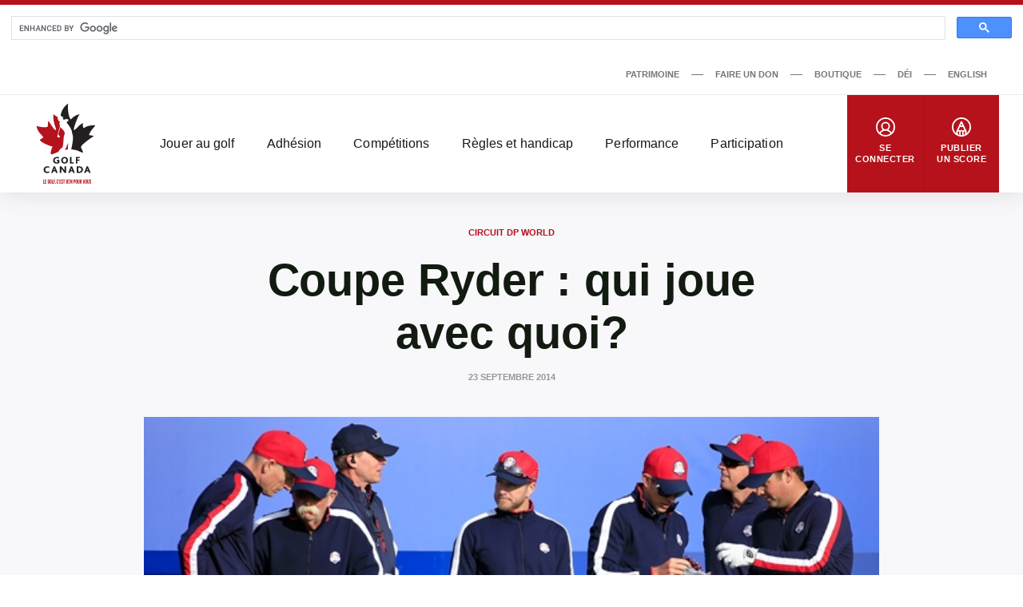

--- FILE ---
content_type: text/html; charset=UTF-8
request_url: https://dev-www.golfcanada.ca/fr/articles/coupe-ryder-qui-joue-avec-quoi-2/
body_size: 69810
content:
<!DOCTYPE html>
<html lang="fr-CA">
  <head>
    <meta charset="UTF-8">
<meta http-equiv="X-UA-Compatible" content="IE=edge">
<meta name="viewport" content="width=device-width, initial-scale=1">


  <meta name="apple-itunes-app" content="app-id=635386429">


<title>Coupe Ryder : qui joue avec quoi? &#8211; Golf Canada</title>
<meta name='robots' content='noindex, nofollow' />
	<style>img:is([sizes="auto" i], [sizes^="auto," i]) { contain-intrinsic-size: 3000px 1500px }</style>
	<link rel='dns-prefetch' href='//dev-www.golfcanada.ca' />
<script>
window._wpemojiSettings = {"baseUrl":"https:\/\/s.w.org\/images\/core\/emoji\/15.0.3\/72x72\/","ext":".png","svgUrl":"https:\/\/s.w.org\/images\/core\/emoji\/15.0.3\/svg\/","svgExt":".svg","source":{"concatemoji":"https:\/\/dev-www.golfcanada.ca\/wp\/wp-includes\/js\/wp-emoji-release.min.js?ver=6.7.2"}};
/*! This file is auto-generated */
!function(i,n){var o,s,e;function c(e){try{var t={supportTests:e,timestamp:(new Date).valueOf()};sessionStorage.setItem(o,JSON.stringify(t))}catch(e){}}function p(e,t,n){e.clearRect(0,0,e.canvas.width,e.canvas.height),e.fillText(t,0,0);var t=new Uint32Array(e.getImageData(0,0,e.canvas.width,e.canvas.height).data),r=(e.clearRect(0,0,e.canvas.width,e.canvas.height),e.fillText(n,0,0),new Uint32Array(e.getImageData(0,0,e.canvas.width,e.canvas.height).data));return t.every(function(e,t){return e===r[t]})}function u(e,t,n){switch(t){case"flag":return n(e,"\ud83c\udff3\ufe0f\u200d\u26a7\ufe0f","\ud83c\udff3\ufe0f\u200b\u26a7\ufe0f")?!1:!n(e,"\ud83c\uddfa\ud83c\uddf3","\ud83c\uddfa\u200b\ud83c\uddf3")&&!n(e,"\ud83c\udff4\udb40\udc67\udb40\udc62\udb40\udc65\udb40\udc6e\udb40\udc67\udb40\udc7f","\ud83c\udff4\u200b\udb40\udc67\u200b\udb40\udc62\u200b\udb40\udc65\u200b\udb40\udc6e\u200b\udb40\udc67\u200b\udb40\udc7f");case"emoji":return!n(e,"\ud83d\udc26\u200d\u2b1b","\ud83d\udc26\u200b\u2b1b")}return!1}function f(e,t,n){var r="undefined"!=typeof WorkerGlobalScope&&self instanceof WorkerGlobalScope?new OffscreenCanvas(300,150):i.createElement("canvas"),a=r.getContext("2d",{willReadFrequently:!0}),o=(a.textBaseline="top",a.font="600 32px Arial",{});return e.forEach(function(e){o[e]=t(a,e,n)}),o}function t(e){var t=i.createElement("script");t.src=e,t.defer=!0,i.head.appendChild(t)}"undefined"!=typeof Promise&&(o="wpEmojiSettingsSupports",s=["flag","emoji"],n.supports={everything:!0,everythingExceptFlag:!0},e=new Promise(function(e){i.addEventListener("DOMContentLoaded",e,{once:!0})}),new Promise(function(t){var n=function(){try{var e=JSON.parse(sessionStorage.getItem(o));if("object"==typeof e&&"number"==typeof e.timestamp&&(new Date).valueOf()<e.timestamp+604800&&"object"==typeof e.supportTests)return e.supportTests}catch(e){}return null}();if(!n){if("undefined"!=typeof Worker&&"undefined"!=typeof OffscreenCanvas&&"undefined"!=typeof URL&&URL.createObjectURL&&"undefined"!=typeof Blob)try{var e="postMessage("+f.toString()+"("+[JSON.stringify(s),u.toString(),p.toString()].join(",")+"));",r=new Blob([e],{type:"text/javascript"}),a=new Worker(URL.createObjectURL(r),{name:"wpTestEmojiSupports"});return void(a.onmessage=function(e){c(n=e.data),a.terminate(),t(n)})}catch(e){}c(n=f(s,u,p))}t(n)}).then(function(e){for(var t in e)n.supports[t]=e[t],n.supports.everything=n.supports.everything&&n.supports[t],"flag"!==t&&(n.supports.everythingExceptFlag=n.supports.everythingExceptFlag&&n.supports[t]);n.supports.everythingExceptFlag=n.supports.everythingExceptFlag&&!n.supports.flag,n.DOMReady=!1,n.readyCallback=function(){n.DOMReady=!0}}).then(function(){return e}).then(function(){var e;n.supports.everything||(n.readyCallback(),(e=n.source||{}).concatemoji?t(e.concatemoji):e.wpemoji&&e.twemoji&&(t(e.twemoji),t(e.wpemoji)))}))}((window,document),window._wpemojiSettings);
</script>
<style id='wp-emoji-styles-inline-css'>

	img.wp-smiley, img.emoji {
		display: inline !important;
		border: none !important;
		box-shadow: none !important;
		height: 1em !important;
		width: 1em !important;
		margin: 0 0.07em !important;
		vertical-align: -0.1em !important;
		background: none !important;
		padding: 0 !important;
	}
</style>
<link rel='stylesheet' id='wp-block-library-css' href='https://dev-www.golfcanada.ca/wp/wp-includes/css/dist/block-library/style.min.css?ver=6.7.2' media='all' />
<style id='classic-theme-styles-inline-css'>
/*! This file is auto-generated */
.wp-block-button__link{color:#fff;background-color:#32373c;border-radius:9999px;box-shadow:none;text-decoration:none;padding:calc(.667em + 2px) calc(1.333em + 2px);font-size:1.125em}.wp-block-file__button{background:#32373c;color:#fff;text-decoration:none}
</style>
<style id='global-styles-inline-css'>
:root{--wp--preset--aspect-ratio--square: 1;--wp--preset--aspect-ratio--4-3: 4/3;--wp--preset--aspect-ratio--3-4: 3/4;--wp--preset--aspect-ratio--3-2: 3/2;--wp--preset--aspect-ratio--2-3: 2/3;--wp--preset--aspect-ratio--16-9: 16/9;--wp--preset--aspect-ratio--9-16: 9/16;--wp--preset--color--black: #121b10;--wp--preset--color--cyan-bluish-gray: #abb8c3;--wp--preset--color--white: #ffffff;--wp--preset--color--pale-pink: #f78da7;--wp--preset--color--vivid-red: #cf2e2e;--wp--preset--color--luminous-vivid-orange: #ff6900;--wp--preset--color--luminous-vivid-amber: #fcb900;--wp--preset--color--light-green-cyan: #7bdcb5;--wp--preset--color--vivid-green-cyan: #00d084;--wp--preset--color--pale-cyan-blue: #8ed1fc;--wp--preset--color--vivid-cyan-blue: #0693e3;--wp--preset--color--vivid-purple: #9b51e0;--wp--preset--color--grey: #767676;--wp--preset--color--primary: #b5121b;--wp--preset--gradient--vivid-cyan-blue-to-vivid-purple: linear-gradient(135deg,rgba(6,147,227,1) 0%,rgb(155,81,224) 100%);--wp--preset--gradient--light-green-cyan-to-vivid-green-cyan: linear-gradient(135deg,rgb(122,220,180) 0%,rgb(0,208,130) 100%);--wp--preset--gradient--luminous-vivid-amber-to-luminous-vivid-orange: linear-gradient(135deg,rgba(252,185,0,1) 0%,rgba(255,105,0,1) 100%);--wp--preset--gradient--luminous-vivid-orange-to-vivid-red: linear-gradient(135deg,rgba(255,105,0,1) 0%,rgb(207,46,46) 100%);--wp--preset--gradient--very-light-gray-to-cyan-bluish-gray: linear-gradient(135deg,rgb(238,238,238) 0%,rgb(169,184,195) 100%);--wp--preset--gradient--cool-to-warm-spectrum: linear-gradient(135deg,rgb(74,234,220) 0%,rgb(151,120,209) 20%,rgb(207,42,186) 40%,rgb(238,44,130) 60%,rgb(251,105,98) 80%,rgb(254,248,76) 100%);--wp--preset--gradient--blush-light-purple: linear-gradient(135deg,rgb(255,206,236) 0%,rgb(152,150,240) 100%);--wp--preset--gradient--blush-bordeaux: linear-gradient(135deg,rgb(254,205,165) 0%,rgb(254,45,45) 50%,rgb(107,0,62) 100%);--wp--preset--gradient--luminous-dusk: linear-gradient(135deg,rgb(255,203,112) 0%,rgb(199,81,192) 50%,rgb(65,88,208) 100%);--wp--preset--gradient--pale-ocean: linear-gradient(135deg,rgb(255,245,203) 0%,rgb(182,227,212) 50%,rgb(51,167,181) 100%);--wp--preset--gradient--electric-grass: linear-gradient(135deg,rgb(202,248,128) 0%,rgb(113,206,126) 100%);--wp--preset--gradient--midnight: linear-gradient(135deg,rgb(2,3,129) 0%,rgb(40,116,252) 100%);--wp--preset--font-size--small: 13px;--wp--preset--font-size--medium: 20px;--wp--preset--font-size--large: 36px;--wp--preset--font-size--x-large: 42px;--wp--preset--spacing--20: 0.44rem;--wp--preset--spacing--30: 0.67rem;--wp--preset--spacing--40: 1rem;--wp--preset--spacing--50: 1.5rem;--wp--preset--spacing--60: 2.25rem;--wp--preset--spacing--70: 3.38rem;--wp--preset--spacing--80: 5.06rem;--wp--preset--shadow--natural: 6px 6px 9px rgba(0, 0, 0, 0.2);--wp--preset--shadow--deep: 12px 12px 50px rgba(0, 0, 0, 0.4);--wp--preset--shadow--sharp: 6px 6px 0px rgba(0, 0, 0, 0.2);--wp--preset--shadow--outlined: 6px 6px 0px -3px rgba(255, 255, 255, 1), 6px 6px rgba(0, 0, 0, 1);--wp--preset--shadow--crisp: 6px 6px 0px rgba(0, 0, 0, 1);}:where(.is-layout-flex){gap: 0.5em;}:where(.is-layout-grid){gap: 0.5em;}body .is-layout-flex{display: flex;}.is-layout-flex{flex-wrap: wrap;align-items: center;}.is-layout-flex > :is(*, div){margin: 0;}body .is-layout-grid{display: grid;}.is-layout-grid > :is(*, div){margin: 0;}:where(.wp-block-columns.is-layout-flex){gap: 2em;}:where(.wp-block-columns.is-layout-grid){gap: 2em;}:where(.wp-block-post-template.is-layout-flex){gap: 1.25em;}:where(.wp-block-post-template.is-layout-grid){gap: 1.25em;}.has-black-color{color: var(--wp--preset--color--black) !important;}.has-cyan-bluish-gray-color{color: var(--wp--preset--color--cyan-bluish-gray) !important;}.has-white-color{color: var(--wp--preset--color--white) !important;}.has-pale-pink-color{color: var(--wp--preset--color--pale-pink) !important;}.has-vivid-red-color{color: var(--wp--preset--color--vivid-red) !important;}.has-luminous-vivid-orange-color{color: var(--wp--preset--color--luminous-vivid-orange) !important;}.has-luminous-vivid-amber-color{color: var(--wp--preset--color--luminous-vivid-amber) !important;}.has-light-green-cyan-color{color: var(--wp--preset--color--light-green-cyan) !important;}.has-vivid-green-cyan-color{color: var(--wp--preset--color--vivid-green-cyan) !important;}.has-pale-cyan-blue-color{color: var(--wp--preset--color--pale-cyan-blue) !important;}.has-vivid-cyan-blue-color{color: var(--wp--preset--color--vivid-cyan-blue) !important;}.has-vivid-purple-color{color: var(--wp--preset--color--vivid-purple) !important;}.has-black-background-color{background-color: var(--wp--preset--color--black) !important;}.has-cyan-bluish-gray-background-color{background-color: var(--wp--preset--color--cyan-bluish-gray) !important;}.has-white-background-color{background-color: var(--wp--preset--color--white) !important;}.has-pale-pink-background-color{background-color: var(--wp--preset--color--pale-pink) !important;}.has-vivid-red-background-color{background-color: var(--wp--preset--color--vivid-red) !important;}.has-luminous-vivid-orange-background-color{background-color: var(--wp--preset--color--luminous-vivid-orange) !important;}.has-luminous-vivid-amber-background-color{background-color: var(--wp--preset--color--luminous-vivid-amber) !important;}.has-light-green-cyan-background-color{background-color: var(--wp--preset--color--light-green-cyan) !important;}.has-vivid-green-cyan-background-color{background-color: var(--wp--preset--color--vivid-green-cyan) !important;}.has-pale-cyan-blue-background-color{background-color: var(--wp--preset--color--pale-cyan-blue) !important;}.has-vivid-cyan-blue-background-color{background-color: var(--wp--preset--color--vivid-cyan-blue) !important;}.has-vivid-purple-background-color{background-color: var(--wp--preset--color--vivid-purple) !important;}.has-black-border-color{border-color: var(--wp--preset--color--black) !important;}.has-cyan-bluish-gray-border-color{border-color: var(--wp--preset--color--cyan-bluish-gray) !important;}.has-white-border-color{border-color: var(--wp--preset--color--white) !important;}.has-pale-pink-border-color{border-color: var(--wp--preset--color--pale-pink) !important;}.has-vivid-red-border-color{border-color: var(--wp--preset--color--vivid-red) !important;}.has-luminous-vivid-orange-border-color{border-color: var(--wp--preset--color--luminous-vivid-orange) !important;}.has-luminous-vivid-amber-border-color{border-color: var(--wp--preset--color--luminous-vivid-amber) !important;}.has-light-green-cyan-border-color{border-color: var(--wp--preset--color--light-green-cyan) !important;}.has-vivid-green-cyan-border-color{border-color: var(--wp--preset--color--vivid-green-cyan) !important;}.has-pale-cyan-blue-border-color{border-color: var(--wp--preset--color--pale-cyan-blue) !important;}.has-vivid-cyan-blue-border-color{border-color: var(--wp--preset--color--vivid-cyan-blue) !important;}.has-vivid-purple-border-color{border-color: var(--wp--preset--color--vivid-purple) !important;}.has-vivid-cyan-blue-to-vivid-purple-gradient-background{background: var(--wp--preset--gradient--vivid-cyan-blue-to-vivid-purple) !important;}.has-light-green-cyan-to-vivid-green-cyan-gradient-background{background: var(--wp--preset--gradient--light-green-cyan-to-vivid-green-cyan) !important;}.has-luminous-vivid-amber-to-luminous-vivid-orange-gradient-background{background: var(--wp--preset--gradient--luminous-vivid-amber-to-luminous-vivid-orange) !important;}.has-luminous-vivid-orange-to-vivid-red-gradient-background{background: var(--wp--preset--gradient--luminous-vivid-orange-to-vivid-red) !important;}.has-very-light-gray-to-cyan-bluish-gray-gradient-background{background: var(--wp--preset--gradient--very-light-gray-to-cyan-bluish-gray) !important;}.has-cool-to-warm-spectrum-gradient-background{background: var(--wp--preset--gradient--cool-to-warm-spectrum) !important;}.has-blush-light-purple-gradient-background{background: var(--wp--preset--gradient--blush-light-purple) !important;}.has-blush-bordeaux-gradient-background{background: var(--wp--preset--gradient--blush-bordeaux) !important;}.has-luminous-dusk-gradient-background{background: var(--wp--preset--gradient--luminous-dusk) !important;}.has-pale-ocean-gradient-background{background: var(--wp--preset--gradient--pale-ocean) !important;}.has-electric-grass-gradient-background{background: var(--wp--preset--gradient--electric-grass) !important;}.has-midnight-gradient-background{background: var(--wp--preset--gradient--midnight) !important;}.has-small-font-size{font-size: var(--wp--preset--font-size--small) !important;}.has-medium-font-size{font-size: var(--wp--preset--font-size--medium) !important;}.has-large-font-size{font-size: var(--wp--preset--font-size--large) !important;}.has-x-large-font-size{font-size: var(--wp--preset--font-size--x-large) !important;}
:where(.wp-block-post-template.is-layout-flex){gap: 1.25em;}:where(.wp-block-post-template.is-layout-grid){gap: 1.25em;}
:where(.wp-block-columns.is-layout-flex){gap: 2em;}:where(.wp-block-columns.is-layout-grid){gap: 2em;}
:root :where(.wp-block-pullquote){font-size: 1.5em;line-height: 1.6;}
</style>
<link rel='stylesheet' id='golfcanada-augusta-theme-css' href='https://dev-www.golfcanada.ca/app/themes/golfcanada-augusta/assets/theme.css?ver=411c10b' media='all' />
<script src="https://dev-www.golfcanada.ca/wp/wp-includes/js/jquery/jquery.min.js?ver=3.7.1" id="jquery-core-js"></script>
<script src="https://dev-www.golfcanada.ca/wp/wp-includes/js/jquery/jquery-migrate.min.js?ver=3.4.1" id="jquery-migrate-js"></script>
<link rel="https://api.w.org/" href="https://dev-www.golfcanada.ca/wp-json/" /><link rel="alternate" title="JSON" type="application/json" href="https://dev-www.golfcanada.ca/wp-json/wp/v2/posts/32873" /><link rel="EditURI" type="application/rsd+xml" title="RSD" href="https://dev-www.golfcanada.ca/wp/xmlrpc.php?rsd" />
<meta name="generator" content="WordPress 6.7.2" />
<link rel="canonical" href="https://dev-www.golfcanada.ca/fr/articles/coupe-ryder-qui-joue-avec-quoi-2/" />
<link rel='shortlink' href='https://dev-www.golfcanada.ca/?p=32873' />
<link rel="alternate" title="oEmbed (JSON)" type="application/json+oembed" href="https://dev-www.golfcanada.ca/wp-json/oembed/1.0/embed?url=https%3A%2F%2Fdev-www.golfcanada.ca%2Ffr%2Farticles%2Fcoupe-ryder-qui-joue-avec-quoi-2%2F" />
<link rel="alternate" title="oEmbed (XML)" type="text/xml+oembed" href="https://dev-www.golfcanada.ca/wp-json/oembed/1.0/embed?url=https%3A%2F%2Fdev-www.golfcanada.ca%2Ffr%2Farticles%2Fcoupe-ryder-qui-joue-avec-quoi-2%2F&#038;format=xml" />
<link rel="icon" href="https://d34oo5x54o72bd.cloudfront.net/app/uploads/2021/02/Golf-Canada-POS-RGB-PREFERRED-2-150x150.jpg" sizes="32x32" />
<link rel="icon" href="https://d34oo5x54o72bd.cloudfront.net/app/uploads/2021/02/Golf-Canada-POS-RGB-PREFERRED-2.jpg" sizes="192x192" />
<link rel="apple-touch-icon" href="https://d34oo5x54o72bd.cloudfront.net/app/uploads/2021/02/Golf-Canada-POS-RGB-PREFERRED-2.jpg" />
<meta name="msapplication-TileImage" content="https://d34oo5x54o72bd.cloudfront.net/app/uploads/2021/02/Golf-Canada-POS-RGB-PREFERRED-2.jpg" />
    <script>
      var googletag = googletag || {};
      googletag.cmd = googletag.cmd || [];
      (function() {
          var gads = document.createElement("script");
          gads.async = true;
          gads.type = "text/javascript";
          var useSSL = "https:" == document.location.protocol;
          gads.src = (useSSL ? "https:" : "http:") + "//www.googletagservices.com/tag/js/gpt.js";
          var node = document.getElementsByTagName("script")[0];
          node.parentNode.insertBefore(gads, node);
      })();

      googletag.cmd.push(function() {
          var str_domain = window.location.host;
          var str_url = window.location.pathname;
          var str_lang = document.getElementsByTagName('html')[0].getAttribute('lang');

          googletag.pubads().enableSingleRequest();
          googletag.pubads().collapseEmptyDivs(true);
          googletag.pubads().setTargeting('domain', str_domain.toLowerCase());
          googletag.pubads().setTargeting('url', str_url.toLowerCase());
          googletag.pubads().setTargeting('lang', str_lang);
          googletag.enableServices();
      });
    </script>
      </head>
  <body class="wp-site">
    
<header class="layout-header">
      <script>
if ( typeof window.GolfCanadaAds == 'undefined' ) {
  window.GolfCanadaAds = {};
  window.GolfCanadaAds.getPathNameAsString = function() {
      var str_path = window.location.pathname;
      str_path = str_path.replace(/http(s|)\:\/\//g, '/');
      str_path = str_path.replace(/\/$/, '');
      str_path = str_path.toLowerCase();

      return str_path;
  }
}

var googletag = googletag || {};
googletag.cmd = googletag.cmd || [];
(function() {
    var gads = document.createElement("script");
    gads.async = true;
    gads.type = "text/javascript";
    var useSSL = "https:" == document.location.protocol;
    gads.src = (useSSL ? "https:" : "http:") + "//www.googletagservices.com/tag/js/gpt.js";
    var node = document.getElementsByTagName("script")[0];
    node.parentNode.insertBefore(gads, node);
})();

googletag.cmd.push(function() {
    var str_domain = window.location.host;
    var str_url = window.location.pathname;
    var str_lang = document.getElementsByTagName('html')[0].getAttribute('lang');

    googletag.pubads().enableSingleRequest();
    googletag.pubads().collapseEmptyDivs(true);
    googletag.pubads().setTargeting('domain', str_domain.toLowerCase());
    googletag.pubads().setTargeting('url', str_url.toLowerCase());
    googletag.pubads().setTargeting('lang', str_lang);
    googletag.enableServices();
});
</script>

<div class="layout-ad-page-top">
  <div class="wp-block ad-page-top">

<script async src="https://cse.google.com/cse.js?cx=1594db8caf2f846a3">
</script>

<script>// force to clean the #gsc.tab=0 in the url
  function cleanHash() {
    if (window.location.hash.startsWith("#gsc.tab")) {
      history.replaceState(null, "", window.location.pathname + window.location.search);
    }
  }

  // Clean once on page load
  window.addEventListener("load", function () {
    cleanHash();

    // Keep cleaning for a bit after load, in case GCS re-adds it
    let attempts = 0;
    const interval = setInterval(() => {
      cleanHash();
      attempts++;
      if (attempts > 20) clearInterval(interval); // stop after ~10s
    }, 500);
  });

  // Also handle any later hash changes
  window.addEventListener("hashchange", cleanHash);
</script>







    
<div class="gcse-search"></div>
    
    <div class="ad-content" id="gc-ads-block-1" style="text-align: center; display: block; clear: both;"></div>
    <script>
    googletag.cmd.push(function() {
        var str_ad_unit = '/61175202/Golf_Canada_Network_Leaderboard_BigBox';
        var str_ad_id = 'gc-ads-block-1';
        var int_width = window.innerWidth || document.documentElement.clientWidth;
        var int_width_mobile_max = 768;

        if ( int_width > int_width_mobile_max ) {
          googletag.defineSlot(str_ad_unit, [ [728, 90], [970, 90] ], str_ad_id).addService(googletag.pubads());
        }
        else {
          googletag.defineSlot(str_ad_unit, [ [320, 50] ], str_ad_id).addService(googletag.pubads());
        }

        googletag.display(str_ad_id);
    });
    </script>
  </div>
</div>
  




  <div class="nav--desktop">
    <div class="nav-secondary">
      <div class="wrapper">
        <div class="nav-secondary__container"><ul id="menu-secondary-menu-fr" class="nav-secondary__menu"><li id="menu-item-110286" class="menu-item menu-item-type-custom menu-item-object-custom menu-item-110286"><a target="_blank" href="https://heritage.golfcanada.ca/?lang=fr" data-external="true">Patrimoine</a></li>
<li id="menu-item-707" class="menu-item menu-item-type-custom menu-item-object-custom menu-item-707"><a target="_blank" href="https://secure.e2rm.com/registrant/DonationPage.aspx?EventID=342380&#038;LangPref=fr-CA&#038;Referrer=https%3a%2f%2fadmin.e2rm.com%2f" data-external="true">Faire un don</a></li>
<li id="menu-item-708" class="menu-item menu-item-type-custom menu-item-object-custom menu-item-708"><a target="_blank" href="http://e.golfcanada.ca/?language=FRE&#038;currency=FRE" data-external="true">Boutique</a></li>
<li id="menu-item-227620" class="menu-item menu-item-type-post_type menu-item-object-page menu-item-227620"><a href="https://dev-www.golfcanada.ca/fr/diversite-et-inclusion/">DÉI</a></li>
<li id="menu-item-33294-en" class="lang-item lang-item-2 lang-item-en no-translation lang-item-first menu-item menu-item-type-custom menu-item-object-custom menu-item-33294-en"><a href="https://dev-www.golfcanada.ca/" hreflang="en-CA" lang="en-CA">English</a></li>
</ul></div>      </div>
    </div>

    <nav class="nav-main">
      <div class="wrapper">
        <a href="https://dev-www.golfcanada.ca/fr" class="nav-main__logo">
          <img
            src="https://dev-www.golfcanada.ca/app/themes/golfcanada-augusta/assets/images/fr/logo.svg"
            alt="Golf Canada"
          >
        </a>

        <div class="nav-main__container"><ul id="menu-main-menu-fr" class="nav-main__menu"><div class="nav-main__sub-menu-background"></div><li id="menu-item-570" class="menu-item menu-item-type-custom menu-item-object-custom menu-item-has-children menu-item-570"><a href="#">Jouer au golf</a>
<div class='sub-menu-container'><div class='sub-menu-wrapper'><img class='sub-menu-image lazyload' data-index='1' src='https://d34oo5x54o72bd.cloudfront.net/app/uploads/2021/03/Golfer-2019-CPWO-silhoutte-1-1980x1113-1.jpg' srcset='' data-src='https://d34oo5x54o72bd.cloudfront.net/app/uploads/2021/03/Golfer-2019-CPWO-silhoutte-1-1980x1113-1.jpg' alt='' loading='lazy'><img class='sub-menu-image lazyload' data-index='2' src='https://d34oo5x54o72bd.cloudfront.net/app/uploads/2021/02/golfers.jpg' srcset='' data-src='https://d34oo5x54o72bd.cloudfront.net/app/uploads/2021/02/golfers.jpg' alt='' loading='lazy'><img class='sub-menu-image lazyload' data-index='3' src='https://d34oo5x54o72bd.cloudfront.net/app/uploads/2021/03/02-Tuesday-RBC-CanadianOpen-web.jpg' srcset='' data-src='https://d34oo5x54o72bd.cloudfront.net/app/uploads/2021/03/02-Tuesday-RBC-CanadianOpen-web.jpg' alt='' loading='lazy'><img class='sub-menu-image lazyload' data-index='4' src='https://d34oo5x54o72bd.cloudfront.net/app/uploads/2021/03/2019-Rules-KneeDrop-1980x1114-1.jpg' srcset='' data-src='https://d34oo5x54o72bd.cloudfront.net/app/uploads/2021/03/2019-Rules-KneeDrop-1980x1114-1.jpg' alt='' loading='lazy'><img class='sub-menu-image lazyload' data-index='5' src='https://d34oo5x54o72bd.cloudfront.net/app/uploads/2021/03/1279647821.jpg' srcset='' data-src='https://d34oo5x54o72bd.cloudfront.net/app/uploads/2021/03/1279647821.jpg' alt='' loading='lazy'><img class='sub-menu-image lazyload' data-index='6' src='https://d34oo5x54o72bd.cloudfront.net/app/uploads/2021/03/JSC-1-cropped-1-scaled-1.jpeg' srcset='' data-src='https://d34oo5x54o72bd.cloudfront.net/app/uploads/2021/03/JSC-1-cropped-1-scaled-1.jpeg' alt='' loading='lazy'><ul class="sub-menu">
	<li id="menu-item-131615" class="menu-item menu-item-type-post_type menu-item-object-page menu-item-131615"><a href="https://dev-www.golfcanada.ca/fr/trouver-un-parcours/">Trouver un parcours</a></li>
	<li id="menu-item-576" class="menu-item menu-item-type-post_type menu-item-object-page menu-item-576"><a href="https://dev-www.golfcanada.ca/fr/appli-de-golf-canada/">Appli de Golf Canada</a></li>
	<li id="menu-item-591" class="menu-item menu-item-type-post_type menu-item-object-page menu-item-591"><a href="https://dev-www.golfcanada.ca/fr/golf-101-2/">Golf 101</a></li>
	<li id="menu-item-599" class="menu-item menu-item-type-post_type menu-item-object-page menu-item-599"><a href="https://dev-www.golfcanada.ca/fr/formats-de-jeu/">Formats de jeux</a></li>
</ul></div></div>
</li>
<li id="menu-item-571" class="menu-item menu-item-type-custom menu-item-object-custom menu-item-has-children menu-item-571"><a href="#">Adhésion</a>
<div class='sub-menu-container'><div class='sub-menu-wrapper'><img class='sub-menu-image lazyload' data-index='1' src='https://d34oo5x54o72bd.cloudfront.net/app/uploads/2021/03/Golfer-2019-CPWO-silhoutte-1-1980x1113-1.jpg' srcset='' data-src='https://d34oo5x54o72bd.cloudfront.net/app/uploads/2021/03/Golfer-2019-CPWO-silhoutte-1-1980x1113-1.jpg' alt='' loading='lazy'><img class='sub-menu-image lazyload' data-index='2' src='https://d34oo5x54o72bd.cloudfront.net/app/uploads/2021/02/golfers.jpg' srcset='' data-src='https://d34oo5x54o72bd.cloudfront.net/app/uploads/2021/02/golfers.jpg' alt='' loading='lazy'><img class='sub-menu-image lazyload' data-index='3' src='https://d34oo5x54o72bd.cloudfront.net/app/uploads/2021/03/02-Tuesday-RBC-CanadianOpen-web.jpg' srcset='' data-src='https://d34oo5x54o72bd.cloudfront.net/app/uploads/2021/03/02-Tuesday-RBC-CanadianOpen-web.jpg' alt='' loading='lazy'><img class='sub-menu-image lazyload' data-index='4' src='https://d34oo5x54o72bd.cloudfront.net/app/uploads/2021/03/2019-Rules-KneeDrop-1980x1114-1.jpg' srcset='' data-src='https://d34oo5x54o72bd.cloudfront.net/app/uploads/2021/03/2019-Rules-KneeDrop-1980x1114-1.jpg' alt='' loading='lazy'><img class='sub-menu-image lazyload' data-index='5' src='https://d34oo5x54o72bd.cloudfront.net/app/uploads/2021/03/1279647821.jpg' srcset='' data-src='https://d34oo5x54o72bd.cloudfront.net/app/uploads/2021/03/1279647821.jpg' alt='' loading='lazy'><img class='sub-menu-image lazyload' data-index='6' src='https://d34oo5x54o72bd.cloudfront.net/app/uploads/2021/03/JSC-1-cropped-1-scaled-1.jpeg' srcset='' data-src='https://d34oo5x54o72bd.cloudfront.net/app/uploads/2021/03/JSC-1-cropped-1-scaled-1.jpeg' alt='' loading='lazy'><ul class="sub-menu">
	<li id="menu-item-588" class="menu-item menu-item-type-custom menu-item-object-custom menu-item-588"><a target="_blank" href="https://join.golfcanada.ca/fr/" data-external="true">Adhérez Golf Canada</a></li>
	<li id="menu-item-131756" class="menu-item menu-item-type-custom menu-item-object-custom menu-item-131756"><a href="https://dev-www.golfcanada.ca/coordonnees/#SERVICES-AUX-MEMBRES">Services aux membres</a></li>
	<li id="menu-item-586" class="menu-item menu-item-type-custom menu-item-object-custom menu-item-586"><a target="_blank" href="https://scg.golfcanada.ca/scoring" data-external="true">Chercher un handicap</a></li>
	<li id="menu-item-630" class="menu-item menu-item-type-post_type menu-item-object-page menu-item-630"><a href="https://dev-www.golfcanada.ca/fr/protection-contre-les-incidents/">Protection en cas d’incident</a></li>
	<li id="menu-item-256714" class="menu-item menu-item-type-post_type menu-item-object-page menu-item-256714"><a href="https://dev-www.golfcanada.ca/fr/rapport-trou-dun-coup/">Rapport Trou D’un Coup</a></li>
	<li id="menu-item-183159" class="menu-item menu-item-type-post_type menu-item-object-page menu-item-183159"><a href="https://dev-www.golfcanada.ca/fr/ressources-clubs-membres/">Ressources des clubs membres</a></li>
</ul></div></div>
</li>
<li id="menu-item-572" class="menu-item menu-item-type-custom menu-item-object-custom menu-item-has-children menu-item-572"><a href="#">Compétitions</a>
<div class='sub-menu-container'><div class='sub-menu-wrapper'><img class='sub-menu-image lazyload' data-index='1' src='https://d34oo5x54o72bd.cloudfront.net/app/uploads/2021/03/Golfer-2019-CPWO-silhoutte-1-1980x1113-1.jpg' srcset='' data-src='https://d34oo5x54o72bd.cloudfront.net/app/uploads/2021/03/Golfer-2019-CPWO-silhoutte-1-1980x1113-1.jpg' alt='' loading='lazy'><img class='sub-menu-image lazyload' data-index='2' src='https://d34oo5x54o72bd.cloudfront.net/app/uploads/2021/02/golfers.jpg' srcset='' data-src='https://d34oo5x54o72bd.cloudfront.net/app/uploads/2021/02/golfers.jpg' alt='' loading='lazy'><img class='sub-menu-image lazyload' data-index='3' src='https://d34oo5x54o72bd.cloudfront.net/app/uploads/2021/03/02-Tuesday-RBC-CanadianOpen-web.jpg' srcset='' data-src='https://d34oo5x54o72bd.cloudfront.net/app/uploads/2021/03/02-Tuesday-RBC-CanadianOpen-web.jpg' alt='' loading='lazy'><img class='sub-menu-image lazyload' data-index='4' src='https://d34oo5x54o72bd.cloudfront.net/app/uploads/2021/03/2019-Rules-KneeDrop-1980x1114-1.jpg' srcset='' data-src='https://d34oo5x54o72bd.cloudfront.net/app/uploads/2021/03/2019-Rules-KneeDrop-1980x1114-1.jpg' alt='' loading='lazy'><img class='sub-menu-image lazyload' data-index='5' src='https://d34oo5x54o72bd.cloudfront.net/app/uploads/2021/03/1279647821.jpg' srcset='' data-src='https://d34oo5x54o72bd.cloudfront.net/app/uploads/2021/03/1279647821.jpg' alt='' loading='lazy'><img class='sub-menu-image lazyload' data-index='6' src='https://d34oo5x54o72bd.cloudfront.net/app/uploads/2021/03/JSC-1-cropped-1-scaled-1.jpeg' srcset='' data-src='https://d34oo5x54o72bd.cloudfront.net/app/uploads/2021/03/JSC-1-cropped-1-scaled-1.jpeg' alt='' loading='lazy'><ul class="sub-menu">
	<li id="menu-item-131304" class="menu-item menu-item-type-post_type menu-item-object-page menu-item-131304"><a href="https://dev-www.golfcanada.ca/fr/calendrier-de-competitions/">Calendrier des Compétitions</a></li>
	<li id="menu-item-596" class="menu-item menu-item-type-custom menu-item-object-custom menu-item-596"><a target="_blank" href="https://cpwomensopen.com/page-d-accueil/" data-external="true">Omnium féminin CP</a></li>
	<li id="menu-item-595" class="menu-item menu-item-type-custom menu-item-object-custom menu-item-595"><a target="_blank" href="http://omniumcanadienrbc.com/" data-external="true">Omnium Canadien RBC</a></li>
	<li id="menu-item-597" class="menu-item menu-item-type-custom menu-item-object-custom menu-item-597"><a target="_blank" href="http://www.mondialjuniorfeminin.com/" data-external="true">Championnat mondial junior féminin</a></li>
	<li id="menu-item-231654" class="menu-item menu-item-type-post_type menu-item-object-page menu-item-231654"><a href="https://dev-www.golfcanada.ca/fr/resultats-passes/">Résultats passés</a></li>
	<li id="menu-item-229911" class="menu-item menu-item-type-custom menu-item-object-custom menu-item-229911"><a href="https://dev-www.golfcanada.ca/fr/politiques-de-golf-canada/#POLITIQUES-%C3%80-L&#039;INTENTION-DES-COMP%C3%89TITEURS">POLITIQUES À L&rsquo;INTENTION DES COMPÉTITEURS</a></li>
</ul></div></div>
</li>
<li id="menu-item-573" class="menu-item menu-item-type-custom menu-item-object-custom menu-item-has-children menu-item-573"><a href="#">Règles et handicap</a>
<div class='sub-menu-container'><div class='sub-menu-wrapper'><img class='sub-menu-image lazyload' data-index='1' src='https://d34oo5x54o72bd.cloudfront.net/app/uploads/2021/03/Golfer-2019-CPWO-silhoutte-1-1980x1113-1.jpg' srcset='' data-src='https://d34oo5x54o72bd.cloudfront.net/app/uploads/2021/03/Golfer-2019-CPWO-silhoutte-1-1980x1113-1.jpg' alt='' loading='lazy'><img class='sub-menu-image lazyload' data-index='2' src='https://d34oo5x54o72bd.cloudfront.net/app/uploads/2021/02/golfers.jpg' srcset='' data-src='https://d34oo5x54o72bd.cloudfront.net/app/uploads/2021/02/golfers.jpg' alt='' loading='lazy'><img class='sub-menu-image lazyload' data-index='3' src='https://d34oo5x54o72bd.cloudfront.net/app/uploads/2021/03/02-Tuesday-RBC-CanadianOpen-web.jpg' srcset='' data-src='https://d34oo5x54o72bd.cloudfront.net/app/uploads/2021/03/02-Tuesday-RBC-CanadianOpen-web.jpg' alt='' loading='lazy'><img class='sub-menu-image lazyload' data-index='4' src='https://d34oo5x54o72bd.cloudfront.net/app/uploads/2021/03/2019-Rules-KneeDrop-1980x1114-1.jpg' srcset='' data-src='https://d34oo5x54o72bd.cloudfront.net/app/uploads/2021/03/2019-Rules-KneeDrop-1980x1114-1.jpg' alt='' loading='lazy'><img class='sub-menu-image lazyload' data-index='5' src='https://d34oo5x54o72bd.cloudfront.net/app/uploads/2021/03/1279647821.jpg' srcset='' data-src='https://d34oo5x54o72bd.cloudfront.net/app/uploads/2021/03/1279647821.jpg' alt='' loading='lazy'><img class='sub-menu-image lazyload' data-index='6' src='https://d34oo5x54o72bd.cloudfront.net/app/uploads/2021/03/JSC-1-cropped-1-scaled-1.jpeg' srcset='' data-src='https://d34oo5x54o72bd.cloudfront.net/app/uploads/2021/03/JSC-1-cropped-1-scaled-1.jpeg' alt='' loading='lazy'><ul class="sub-menu">
	<li id="menu-item-604" class="menu-item menu-item-type-post_type menu-item-object-page menu-item-604"><a href="https://dev-www.golfcanada.ca/fr/regles-du-golf/">Règles du golf</a></li>
	<li id="menu-item-600" class="menu-item menu-item-type-post_type menu-item-object-page menu-item-600"><a href="https://dev-www.golfcanada.ca/fr/handicap/">Handicap</a></li>
	<li id="menu-item-601" class="menu-item menu-item-type-post_type menu-item-object-page menu-item-601"><a href="https://dev-www.golfcanada.ca/fr/systeme-universel-de-handicap-whs/">Systeme universel de handicap</a></li>
	<li id="menu-item-603" class="menu-item menu-item-type-post_type menu-item-object-page menu-item-603"><a href="https://dev-www.golfcanada.ca/fr/demandez-a-un-expert/">Demandez à l&rsquo;expert</a></li>
	<li id="menu-item-602" class="menu-item menu-item-type-post_type menu-item-object-page menu-item-602"><a href="https://dev-www.golfcanada.ca/fr/devenez-un-officiel-des-regles/">Devenez un officiel des règles</a></li>
	<li id="menu-item-612" class="menu-item menu-item-type-post_type menu-item-object-page menu-item-612"><a href="https://dev-www.golfcanada.ca/fr/statut-damateur/">Statut d’amateur</a></li>
</ul></div></div>
</li>
<li id="menu-item-574" class="menu-item menu-item-type-custom menu-item-object-custom menu-item-has-children menu-item-574"><a href="#">Performance</a>
<div class='sub-menu-container'><div class='sub-menu-wrapper'><img class='sub-menu-image lazyload' data-index='1' src='https://d34oo5x54o72bd.cloudfront.net/app/uploads/2021/03/Golfer-2019-CPWO-silhoutte-1-1980x1113-1.jpg' srcset='' data-src='https://d34oo5x54o72bd.cloudfront.net/app/uploads/2021/03/Golfer-2019-CPWO-silhoutte-1-1980x1113-1.jpg' alt='' loading='lazy'><img class='sub-menu-image lazyload' data-index='2' src='https://d34oo5x54o72bd.cloudfront.net/app/uploads/2021/02/golfers.jpg' srcset='' data-src='https://d34oo5x54o72bd.cloudfront.net/app/uploads/2021/02/golfers.jpg' alt='' loading='lazy'><img class='sub-menu-image lazyload' data-index='3' src='https://d34oo5x54o72bd.cloudfront.net/app/uploads/2021/03/02-Tuesday-RBC-CanadianOpen-web.jpg' srcset='' data-src='https://d34oo5x54o72bd.cloudfront.net/app/uploads/2021/03/02-Tuesday-RBC-CanadianOpen-web.jpg' alt='' loading='lazy'><img class='sub-menu-image lazyload' data-index='4' src='https://d34oo5x54o72bd.cloudfront.net/app/uploads/2021/03/2019-Rules-KneeDrop-1980x1114-1.jpg' srcset='' data-src='https://d34oo5x54o72bd.cloudfront.net/app/uploads/2021/03/2019-Rules-KneeDrop-1980x1114-1.jpg' alt='' loading='lazy'><img class='sub-menu-image lazyload' data-index='5' src='https://d34oo5x54o72bd.cloudfront.net/app/uploads/2021/03/1279647821.jpg' srcset='' data-src='https://d34oo5x54o72bd.cloudfront.net/app/uploads/2021/03/1279647821.jpg' alt='' loading='lazy'><img class='sub-menu-image lazyload' data-index='6' src='https://d34oo5x54o72bd.cloudfront.net/app/uploads/2021/03/JSC-1-cropped-1-scaled-1.jpeg' srcset='' data-src='https://d34oo5x54o72bd.cloudfront.net/app/uploads/2021/03/JSC-1-cropped-1-scaled-1.jpeg' alt='' loading='lazy'><ul class="sub-menu">
	<li id="menu-item-609" class="menu-item menu-item-type-post_type menu-item-object-page menu-item-609"><a href="https://dev-www.golfcanada.ca/fr/jeux-olympiques/">Jeux Olympiques</a></li>
	<li id="menu-item-608" class="menu-item menu-item-type-post_type menu-item-object-page menu-item-608"><a href="https://dev-www.golfcanada.ca/fr/equipe-canada/">Équipe Canada</a></li>
	<li id="menu-item-184392" class="menu-item menu-item-type-post_type menu-item-object-page menu-item-184392"><a href="https://dev-www.golfcanada.ca/fr/anciens-dequipe-canada/">Anciens d’Équipe Canada</a></li>
	<li id="menu-item-607" class="menu-item menu-item-type-post_type menu-item-object-page menu-item-607"><a href="https://dev-www.golfcanada.ca/fr/nos-canadiens-sur-les-grands-circuits/">Nos Canadiens sur les grands circuits</a></li>
	<li id="menu-item-606" class="menu-item menu-item-type-post_type menu-item-object-page menu-item-606"><a href="https://dev-www.golfcanada.ca/fr/comment-jouer-pour-le-canada/">Comment jouer pour le Canada</a></li>
</ul></div></div>
</li>
<li id="menu-item-575" class="menu-item menu-item-type-custom menu-item-object-custom menu-item-has-children menu-item-575"><a href="#">Participation</a>
<div class='sub-menu-container'><div class='sub-menu-wrapper'><img class='sub-menu-image lazyload' data-index='1' src='https://d34oo5x54o72bd.cloudfront.net/app/uploads/2021/03/Golfer-2019-CPWO-silhoutte-1-1980x1113-1.jpg' srcset='' data-src='https://d34oo5x54o72bd.cloudfront.net/app/uploads/2021/03/Golfer-2019-CPWO-silhoutte-1-1980x1113-1.jpg' alt='' loading='lazy'><img class='sub-menu-image lazyload' data-index='2' src='https://d34oo5x54o72bd.cloudfront.net/app/uploads/2021/02/golfers.jpg' srcset='' data-src='https://d34oo5x54o72bd.cloudfront.net/app/uploads/2021/02/golfers.jpg' alt='' loading='lazy'><img class='sub-menu-image lazyload' data-index='3' src='https://d34oo5x54o72bd.cloudfront.net/app/uploads/2021/03/02-Tuesday-RBC-CanadianOpen-web.jpg' srcset='' data-src='https://d34oo5x54o72bd.cloudfront.net/app/uploads/2021/03/02-Tuesday-RBC-CanadianOpen-web.jpg' alt='' loading='lazy'><img class='sub-menu-image lazyload' data-index='4' src='https://d34oo5x54o72bd.cloudfront.net/app/uploads/2021/03/2019-Rules-KneeDrop-1980x1114-1.jpg' srcset='' data-src='https://d34oo5x54o72bd.cloudfront.net/app/uploads/2021/03/2019-Rules-KneeDrop-1980x1114-1.jpg' alt='' loading='lazy'><img class='sub-menu-image lazyload' data-index='5' src='https://d34oo5x54o72bd.cloudfront.net/app/uploads/2021/03/1279647821.jpg' srcset='' data-src='https://d34oo5x54o72bd.cloudfront.net/app/uploads/2021/03/1279647821.jpg' alt='' loading='lazy'><img class='sub-menu-image lazyload' data-index='6' src='https://d34oo5x54o72bd.cloudfront.net/app/uploads/2021/03/JSC-1-cropped-1-scaled-1.jpeg' srcset='' data-src='https://d34oo5x54o72bd.cloudfront.net/app/uploads/2021/03/JSC-1-cropped-1-scaled-1.jpeg' alt='' loading='lazy'><ul class="sub-menu">
	<li id="menu-item-227618" class="menu-item menu-item-type-post_type menu-item-object-page menu-item-227618"><a href="https://dev-www.golfcanada.ca/fr/diversite-et-inclusion/">Diversité, équité et inclusion</a></li>
	<li id="menu-item-641" class="menu-item menu-item-type-post_type menu-item-object-page menu-item-641"><a href="https://dev-www.golfcanada.ca/fr/sport-sur/">Sport sans abus</a></li>
	<li id="menu-item-126185" class="menu-item menu-item-type-post_type menu-item-object-page menu-item-126185"><a href="https://dev-www.golfcanada.ca/fr/golfjunior/">Le golf junior au Canada</a></li>
	<li id="menu-item-126184" class="menu-item menu-item-type-post_type menu-item-object-page menu-item-126184"><a href="https://dev-www.golfcanada.ca/fr/participation-feminine/">Participation féminine</a></li>
	<li id="menu-item-613" class="menu-item menu-item-type-post_type menu-item-object-page menu-item-613"><a href="https://dev-www.golfcanada.ca/fr/dltj/">Développement à long terme du joueur</a></li>
</ul></div></div>
</li>
</ul></div>
                  
          <a
            href="https://scg.golfcanada.ca/login?lang=fr-CA"
            class="nav-main__button nav-main__button--login"
            data-js="navigation-login"
            data-logged-in-href="https://scg.golfcanada.ca/at-a-glance?lang=fr-CA"
            data-logged-out-href="https://scg.golfcanada.ca/login?lang=fr-CA"
            data-logged-in-label="Espace membre"
            data-logged-out-label="Se connecter"
          >
            <div  class="nav-main__button-container nav-main__button-container--icon">
              <img src="https://dev-www.golfcanada.ca/app/themes/golfcanada-augusta/assets/images/ico-header-first-call-to-action.svg" alt="" target="_blank">
            </div>

            <div class="nav-main__button-container nav-main__button-container--label">
              <span class="nav-main__button-label">Se connecter</span>
            </div>
          </a>
        
                  <a
            href="https://scg.golfcanada.ca/post-score?lang=fr-CA"
            class="nav-main__button nav-main__button--post-a-score"
          >
            <div class="nav-main__button-container nav-main__button-container--icon">
              <img src="https://dev-www.golfcanada.ca/app/themes/golfcanada-augusta/assets/images/ico-header-second-call-to-action.svg" alt="">
            </div>
            <div class="nav-main__button-container nav-main__button-container--label">
              <span class="nav-main__button-label">Publier un score</span>
            </div>
          </a>
              </div>
    </nav>
  </div>

  <div class="nav--mobile">
    <div class="nav-bar">
      <div class="nav-bar__left-container">
        <button class="nav-bar__burger">.</button>
      </div>

      <a href="https://dev-www.golfcanada.ca/fr" class="nav-bar__logo">
        <img
          src="https://dev-www.golfcanada.ca/app/themes/golfcanada-augusta/assets/images/fr/logo.svg"
          alt="Golf Canada"
        >
      </a>

      <div class="nav-bar__right-container">
                  <a
            href="https://scg.golfcanada.ca/login?lang=fr-CA"
            class="nav-bar__button"
          >
            <div class="nav-bar__button-container" style="width=24px !important;height=24px !important;">
              <img style="width:24px !important;height:24px !important;"
                src="https://dev-www.golfcanada.ca/app/themes/golfcanada-augusta/assets/images/ico-mobile-header-first-call-to-action.svg"
                alt="Se connecter"
              >
            </div>
          </a>
        
                  <a
            href="https://scg.golfcanada.ca/post-score?lang=fr-CA"
            class="nav-bar__button"
          >
            <div  class="nav-bar__button-container" style="width:24px !important;height:24px !important;">
              <img  style="width:24px !important;height:24px !important;"
                src="https://dev-www.golfcanada.ca/app/themes/golfcanada-augusta/assets/images/ico-mobile-header-second-call-to-action.svg"
                alt="Publier un score"
              >
            </div>
          </a>
              </div>
    </div>

    <div class="nav-drawer">
      <div class="nav-drawer__main-menu-container"><ul id="menu-main-menu-fr-1" class="nav-drawer__main-menu"><li class="menu-item menu-item-type-custom menu-item-object-custom menu-item-has-children menu-item-570"><a href="#">Jouer au golf</a>
<ul class="sub-menu">
	<li class="menu-item menu-item-type-post_type menu-item-object-page menu-item-131615"><a href="https://dev-www.golfcanada.ca/fr/trouver-un-parcours/">Trouver un parcours</a></li>
	<li class="menu-item menu-item-type-post_type menu-item-object-page menu-item-576"><a href="https://dev-www.golfcanada.ca/fr/appli-de-golf-canada/">Appli de Golf Canada</a></li>
	<li class="menu-item menu-item-type-post_type menu-item-object-page menu-item-591"><a href="https://dev-www.golfcanada.ca/fr/golf-101-2/">Golf 101</a></li>
	<li class="menu-item menu-item-type-post_type menu-item-object-page menu-item-599"><a href="https://dev-www.golfcanada.ca/fr/formats-de-jeu/">Formats de jeux</a></li>
</ul>
</li>
<li class="menu-item menu-item-type-custom menu-item-object-custom menu-item-has-children menu-item-571"><a href="#">Adhésion</a>
<ul class="sub-menu">
	<li class="menu-item menu-item-type-custom menu-item-object-custom menu-item-588"><a target="_blank" href="https://join.golfcanada.ca/fr/" data-external="true">Adhérez Golf Canada</a></li>
	<li class="menu-item menu-item-type-custom menu-item-object-custom menu-item-131756"><a href="https://dev-www.golfcanada.ca/coordonnees/#SERVICES-AUX-MEMBRES">Services aux membres</a></li>
	<li class="menu-item menu-item-type-custom menu-item-object-custom menu-item-586"><a target="_blank" href="https://scg.golfcanada.ca/scoring" data-external="true">Chercher un handicap</a></li>
	<li class="menu-item menu-item-type-post_type menu-item-object-page menu-item-630"><a href="https://dev-www.golfcanada.ca/fr/protection-contre-les-incidents/">Protection en cas d’incident</a></li>
	<li class="menu-item menu-item-type-post_type menu-item-object-page menu-item-256714"><a href="https://dev-www.golfcanada.ca/fr/rapport-trou-dun-coup/">Rapport Trou D’un Coup</a></li>
	<li class="menu-item menu-item-type-post_type menu-item-object-page menu-item-183159"><a href="https://dev-www.golfcanada.ca/fr/ressources-clubs-membres/">Ressources des clubs membres</a></li>
</ul>
</li>
<li class="menu-item menu-item-type-custom menu-item-object-custom menu-item-has-children menu-item-572"><a href="#">Compétitions</a>
<ul class="sub-menu">
	<li class="menu-item menu-item-type-post_type menu-item-object-page menu-item-131304"><a href="https://dev-www.golfcanada.ca/fr/calendrier-de-competitions/">Calendrier des Compétitions</a></li>
	<li class="menu-item menu-item-type-custom menu-item-object-custom menu-item-596"><a target="_blank" href="https://cpwomensopen.com/page-d-accueil/" data-external="true">Omnium féminin CP</a></li>
	<li class="menu-item menu-item-type-custom menu-item-object-custom menu-item-595"><a target="_blank" href="http://omniumcanadienrbc.com/" data-external="true">Omnium Canadien RBC</a></li>
	<li class="menu-item menu-item-type-custom menu-item-object-custom menu-item-597"><a target="_blank" href="http://www.mondialjuniorfeminin.com/" data-external="true">Championnat mondial junior féminin</a></li>
	<li class="menu-item menu-item-type-post_type menu-item-object-page menu-item-231654"><a href="https://dev-www.golfcanada.ca/fr/resultats-passes/">Résultats passés</a></li>
	<li class="menu-item menu-item-type-custom menu-item-object-custom menu-item-229911"><a href="https://dev-www.golfcanada.ca/fr/politiques-de-golf-canada/#POLITIQUES-%C3%80-L&#039;INTENTION-DES-COMP%C3%89TITEURS">POLITIQUES À L&rsquo;INTENTION DES COMPÉTITEURS</a></li>
</ul>
</li>
<li class="menu-item menu-item-type-custom menu-item-object-custom menu-item-has-children menu-item-573"><a href="#">Règles et handicap</a>
<ul class="sub-menu">
	<li class="menu-item menu-item-type-post_type menu-item-object-page menu-item-604"><a href="https://dev-www.golfcanada.ca/fr/regles-du-golf/">Règles du golf</a></li>
	<li class="menu-item menu-item-type-post_type menu-item-object-page menu-item-600"><a href="https://dev-www.golfcanada.ca/fr/handicap/">Handicap</a></li>
	<li class="menu-item menu-item-type-post_type menu-item-object-page menu-item-601"><a href="https://dev-www.golfcanada.ca/fr/systeme-universel-de-handicap-whs/">Systeme universel de handicap</a></li>
	<li class="menu-item menu-item-type-post_type menu-item-object-page menu-item-603"><a href="https://dev-www.golfcanada.ca/fr/demandez-a-un-expert/">Demandez à l&rsquo;expert</a></li>
	<li class="menu-item menu-item-type-post_type menu-item-object-page menu-item-602"><a href="https://dev-www.golfcanada.ca/fr/devenez-un-officiel-des-regles/">Devenez un officiel des règles</a></li>
	<li class="menu-item menu-item-type-post_type menu-item-object-page menu-item-612"><a href="https://dev-www.golfcanada.ca/fr/statut-damateur/">Statut d’amateur</a></li>
</ul>
</li>
<li class="menu-item menu-item-type-custom menu-item-object-custom menu-item-has-children menu-item-574"><a href="#">Performance</a>
<ul class="sub-menu">
	<li class="menu-item menu-item-type-post_type menu-item-object-page menu-item-609"><a href="https://dev-www.golfcanada.ca/fr/jeux-olympiques/">Jeux Olympiques</a></li>
	<li class="menu-item menu-item-type-post_type menu-item-object-page menu-item-608"><a href="https://dev-www.golfcanada.ca/fr/equipe-canada/">Équipe Canada</a></li>
	<li class="menu-item menu-item-type-post_type menu-item-object-page menu-item-184392"><a href="https://dev-www.golfcanada.ca/fr/anciens-dequipe-canada/">Anciens d’Équipe Canada</a></li>
	<li class="menu-item menu-item-type-post_type menu-item-object-page menu-item-607"><a href="https://dev-www.golfcanada.ca/fr/nos-canadiens-sur-les-grands-circuits/">Nos Canadiens sur les grands circuits</a></li>
	<li class="menu-item menu-item-type-post_type menu-item-object-page menu-item-606"><a href="https://dev-www.golfcanada.ca/fr/comment-jouer-pour-le-canada/">Comment jouer pour le Canada</a></li>
</ul>
</li>
<li class="menu-item menu-item-type-custom menu-item-object-custom menu-item-has-children menu-item-575"><a href="#">Participation</a>
<ul class="sub-menu">
	<li class="menu-item menu-item-type-post_type menu-item-object-page menu-item-227618"><a href="https://dev-www.golfcanada.ca/fr/diversite-et-inclusion/">Diversité, équité et inclusion</a></li>
	<li class="menu-item menu-item-type-post_type menu-item-object-page menu-item-641"><a href="https://dev-www.golfcanada.ca/fr/sport-sur/">Sport sans abus</a></li>
	<li class="menu-item menu-item-type-post_type menu-item-object-page menu-item-126185"><a href="https://dev-www.golfcanada.ca/fr/golfjunior/">Le golf junior au Canada</a></li>
	<li class="menu-item menu-item-type-post_type menu-item-object-page menu-item-126184"><a href="https://dev-www.golfcanada.ca/fr/participation-feminine/">Participation féminine</a></li>
	<li class="menu-item menu-item-type-post_type menu-item-object-page menu-item-613"><a href="https://dev-www.golfcanada.ca/fr/dltj/">Développement à long terme du joueur</a></li>
</ul>
</li>
</ul></div>
      <div class="nav-drawer__secondary-menu-container"><ul id="menu-secondary-menu-fr-1" class="nav-secondary__menu"><li class="menu-item menu-item-type-custom menu-item-object-custom menu-item-110286"><a target="_blank" href="https://heritage.golfcanada.ca/?lang=fr" data-external="true">Patrimoine</a></li>
<li class="menu-item menu-item-type-custom menu-item-object-custom menu-item-707"><a target="_blank" href="https://secure.e2rm.com/registrant/DonationPage.aspx?EventID=342380&#038;LangPref=fr-CA&#038;Referrer=https%3a%2f%2fadmin.e2rm.com%2f" data-external="true">Faire un don</a></li>
<li class="menu-item menu-item-type-custom menu-item-object-custom menu-item-708"><a target="_blank" href="http://e.golfcanada.ca/?language=FRE&#038;currency=FRE" data-external="true">Boutique</a></li>
<li class="menu-item menu-item-type-post_type menu-item-object-page menu-item-227620"><a href="https://dev-www.golfcanada.ca/fr/diversite-et-inclusion/">DÉI</a></li>
<li class="lang-item lang-item-2 lang-item-en no-translation lang-item-first menu-item menu-item-type-custom menu-item-object-custom menu-item-33294-en"><a href="https://dev-www.golfcanada.ca/" hreflang="en-CA" lang="en-CA">English</a></li>
</ul></div>    </div>
  </div>
</header>

    <main class="single-post layout-main">
                                  <div class="augusta-post-header ">
  <div class="augusta-post-title wrapper">
      <div class="augusta-post-title__tags-container">
              <a class="augusta-post-title__tag" href="https://dev-www.golfcanada.ca/fr/nouvelles/?tag=circuit-dp-world-fr">
          Circuit DP World        </a>
          </div>
  
  <h1 class="augusta-post-title__title">
    Coupe Ryder : qui joue avec quoi?  </h1>

  <time
    datetime="2014-09-23T17:13:07-04:00"
    class="augusta-post-title__date"
  >
    23 septembre 2014  </time>
</div>

      <div class="augusta-post-header__thumbnail">
      <img width="600" height="337" src="https://d34oo5x54o72bd.cloudfront.net/app/uploads/2014/09/455974600.jpg" class="attachment-large size-large wp-post-image" alt="" decoding="async" fetchpriority="high" srcset="https://d34oo5x54o72bd.cloudfront.net/app/uploads/2014/09/455974600.jpg 600w, https://d34oo5x54o72bd.cloudfront.net/app/uploads/2014/09/455974600-350x197.jpg 350w" sizes="(max-width: 600px) 100vw, 600px" />
              <figcaption>(Jamie Squire/ Getty Images)</figcaption>
          </div>
  </div>
                      <div class="augusta-post-content">
  <p><strong>Voici la liste des marques d’équipements utilisés par les joueurs des deux équipes en présence dans le tournoi de la Coupe Ryder, le week-end prochain, à Gleneagles, en Écosse.</strong></p>
<h3><strong><br />
Équipe américaine</strong></h3>
<p><strong>Rickie Fowler </strong><strong> </strong><br />
Bâtons : Cobra<br />
Balles : Titleist Pro V1x ball</p>
<p><strong>Jim Furyk </strong><br />
Bâtons : Callaway<br />
Balles : Callaway SR3</p>
<p><strong>Zach Johnson </strong><strong> </strong><br />
Bâtons : Titleist<br />
Balles : Titleist Pro V1x</p>
<p><strong>Matt Kuchar </strong><strong> </strong><br />
Bâtons : Bridgestone<br />
Balles : Bridgestone B330-S</p>
<p><strong>Phil Mickelson </strong><strong> </strong><br />
Bâtons : Callaway<br />
Balles : Callaway SR3</p>
<p><strong>Patrick Reed </strong><strong> </strong><br />
Bâtons : Callaway<br />
Balles : Callaway SR3</p>
<p><strong>Jordan Spieth </strong><strong> </strong><br />
Bâtons : Titleist<br />
Balles : Titleist Pro V1x</p>
<p><strong>Jimmy Walker</strong><strong> </strong><br />
Bâtons : Titleist<br />
Balles : Titleist Pro V1x</p>
<p><strong>Bubba Watson </strong><strong> </strong><br />
Bâtons : Ping<br />
Balles : Titleist Pro V1x</p>
<p><strong>Keegan Bradley </strong><strong> </strong><br />
Bâtons : Cleveland<br />
Balles : Srixon Z Star</p>
<p><strong>Hunter Mahan </strong><strong> </strong><br />
Bâtons : Ping<br />
Balles : Titleist Pro V1x</p>
<p><strong>Webb Simpson </strong><strong> </strong><br />
Bâtons : Titleist<br />
Balles : Titleist Pro V1x</p>
<p><strong> </strong></p>
<h3><strong>Équipe européenne</strong></h3>
<p><strong>Thomas Bjorn </strong><strong> </strong><br />
Bâtons : Callaway<br />
Balles : Callaway Hex Black Tour</p>
<p><strong>Jamie Donaldson </strong><strong> </strong><br />
Bâtons : TaylorMade<br />
Balles : Titleist Pro V1x</p>
<p><strong>Victor Dubuisson </strong><strong> </strong><br />
Bâtons : Titleist<br />
Balles : Titleist Pro V1x</p>
<p><strong>Sergio Garcia </strong><strong> </strong><br />
Bâtons : TaylorMade<br />
Balles : TaylorMade Tour Preferred X</p>
<p><strong>Martin Kaymer </strong><strong> </strong><br />
Bâtons : TaylorMade<br />
Balles : TaylorMade Tour Preferred X</p>
<p><strong>Graeme McDowell </strong><strong> </strong><br />
Bâtons : Cleveland<br />
Balles : Srixon Z Star XV</p>
<p><strong>Rory McIlroy </strong><strong> </strong><br />
Bâtons : Nike<br />
Balles : Nike RZN Black</p>
<p><strong>Justin Rose </strong><strong> </strong><br />
Bâtons : TaylorMade<br />
Balles : TaylorMade Tour Preferred X</p>
<p><strong>Henrik Stenson </strong><strong> </strong><br />
Bâtons : Callaway<br />
Balles : Titleist Pro V1x</p>
<p><strong>Stephen Gallacher </strong><strong> </strong><br />
Bâtons : TaylorMade<br />
Balles : TaylorMade Tour Preferred X</p>
<p><strong>Ian Poulter </strong><strong> </strong><br />
Bâtons : Cobra<br />
Balles : Titleist Pro V1x</p>
<p><strong>Lee Westwood </strong><strong> </strong><br />
Bâtons : Ping<br />
Balles : Titleist Pro V1x</p>
<p>&nbsp;    	</p>
</div>
                  </main>
    
        <div class="wp-block ad ">
      <div class="ad-content" id="gc-ads-article-block-1" style="text-align: center; display: block; clear: both;"></div>
      <script>
      googletag.cmd.push(function() {
          var str_ad_id = 'gc-ads-article-block-1';
          var int_width = window.innerWidth || document.documentElement.clientWidth;
          var int_width_mobile_max = 728;

          if ( int_width >= int_width_mobile_max ) {
            googletag.defineSlot('/61175202/Golf_Canada_Network_Leaderboard_BigBox', [ [728, 90], [970, 90], [300, 250] ], str_ad_id).addService(googletag.pubads());
          }
          else {
            googletag.defineSlot('/61175202/Golf_Canada_Network_Leaderboard_BigBox', [ [300, 250], [320, 50] ], str_ad_id).addService(googletag.pubads());
          }

          googletag.display(str_ad_id);
      });
      </script>
    </div>
        
<footer class="layout-footer">
      <div class="footer-provincial-associations">
      <ul class="wrapper" role="list" aria-label="List of Provincial Associations">
                  <li class="footer-provincial-associations__item">
            <a href="http://britishcolumbiagolf.org/">
              <img loading="lazy" class="lazyload" data-src="https://d34oo5x54o72bd.cloudfront.net/app/uploads/2021/01/british-columbia-golf.svg" 
              alt="British Columbia">
            </a>
          </li>
                  <li class="footer-provincial-associations__item">
            <a href="http://www.albertagolf.org/">
              <img loading="lazy" class="lazyload" data-src="https://d34oo5x54o72bd.cloudfront.net/app/uploads/2021/01/alberta-golf-1.svg" 
              alt="Alberta">
            </a>
          </li>
                  <li class="footer-provincial-associations__item">
            <a href="http://www.golfsaskatchewan.org/">
              <img loading="lazy" class="lazyload" data-src="https://d34oo5x54o72bd.cloudfront.net/app/uploads/2021/01/saskatchewan-golf.svg" 
              alt="Saskatchewan">
            </a>
          </li>
                  <li class="footer-provincial-associations__item">
            <a href="http://golfmb.ca/">
              <img loading="lazy" class="lazyload" data-src="https://d34oo5x54o72bd.cloudfront.net/app/uploads/2021/01/manitoba-golf.svg" 
              alt="Manitoba">
            </a>
          </li>
                  <li class="footer-provincial-associations__item">
            <a href="https://gao.ca/">
              <img loading="lazy" class="lazyload" data-src="https://d34oo5x54o72bd.cloudfront.net/app/uploads/2021/01/ontario-golf.svg" 
              alt="Ontario">
            </a>
          </li>
                  <li class="footer-provincial-associations__item">
            <a href="http://www.golfquebec.org/">
              <img loading="lazy" class="lazyload" data-src="https://d34oo5x54o72bd.cloudfront.net/app/uploads/2021/01/quebec-golf.svg" 
              alt="Quebec">
            </a>
          </li>
                  <li class="footer-provincial-associations__item">
            <a href="http://www.golfnb.ca/">
              <img loading="lazy" class="lazyload" data-src="https://d34oo5x54o72bd.cloudfront.net/app/uploads/2021/01/new-brunswick-golf.svg" 
              alt="New Brunswick">
            </a>
          </li>
                  <li class="footer-provincial-associations__item">
            <a href="http://www.nsga.ns.ca/">
              <img loading="lazy" class="lazyload" data-src="https://d34oo5x54o72bd.cloudfront.net/app/uploads/2021/01/nova-scotia-golf.svg" 
              alt="Nova Scotia">
            </a>
          </li>
                  <li class="footer-provincial-associations__item">
            <a href="http://www.peiga.ca/">
              <img loading="lazy" class="lazyload" data-src="https://d34oo5x54o72bd.cloudfront.net/app/uploads/2021/01/prince-edward-golf.svg" 
              alt="Prince Edward Island">
            </a>
          </li>
                  <li class="footer-provincial-associations__item">
            <a href="http://www.golfnl.ca/">
              <img loading="lazy" class="lazyload" data-src="https://d34oo5x54o72bd.cloudfront.net/app/uploads/2021/01/newfoundland-golf.svg" 
              alt="Newfoundland and Labrador">
            </a>
          </li>
              </ul>
    </div>
  
  <div class="footer">
    <div class="wrapper">
      <div class="row">
        <div class="footer-links__container column"><ul id="menu-footer-links-fr" class="footer-links__menu"><li id="menu-item-698" class="menu-item menu-item-type-custom menu-item-object-custom menu-item-has-children menu-item-698"><a href="#">Entreprise</a>
<ul class="sub-menu">
	<li id="menu-item-703" class="menu-item menu-item-type-post_type menu-item-object-page menu-item-703"><a href="https://dev-www.golfcanada.ca/fr/coordonnees/">Coordonnées</a></li>
	<li id="menu-item-706" class="menu-item menu-item-type-post_type menu-item-object-page menu-item-706"><a href="https://dev-www.golfcanada.ca/fr/a-notre-sujet/">À notre sujet</a></li>
	<li id="menu-item-255859" class="menu-item menu-item-type-post_type menu-item-object-page menu-item-255859"><a href="https://dev-www.golfcanada.ca/fr/lamaisondugolfcanadien/">La Maison Du Golf Canadien</a></li>
	<li id="menu-item-147509" class="menu-item menu-item-type-custom menu-item-object-custom menu-item-147509"><a href="https://fr.golfcanadafoundation.com/" data-external="true">Fondation</a></li>
	<li id="menu-item-705" class="menu-item menu-item-type-post_type menu-item-object-page menu-item-705"><a href="https://dev-www.golfcanada.ca/fr/les-partenaires/">Nos partenaires</a></li>
	<li id="menu-item-704" class="menu-item menu-item-type-post_type menu-item-object-page menu-item-704"><a href="https://dev-www.golfcanada.ca/fr/carrieres/">Carrières</a></li>
	<li id="menu-item-131364" class="menu-item menu-item-type-post_type menu-item-object-page menu-item-131364"><a href="https://dev-www.golfcanada.ca/fr/centre-des-medias/">Centre des médias</a></li>
	<li id="menu-item-131524" class="menu-item menu-item-type-post_type menu-item-object-page menu-item-131524"><a href="https://dev-www.golfcanada.ca/fr/devenez-benevole/">Devenez bénévole</a></li>
</ul>
</li>
<li id="menu-item-700" class="menu-item menu-item-type-custom menu-item-object-custom menu-item-has-children menu-item-700"><a href="#">Légal</a>
<ul class="sub-menu">
	<li id="menu-item-131537" class="menu-item menu-item-type-custom menu-item-object-custom menu-item-131537"><a href="https://dev-www.golfcanada.ca/fr/politiques-de-golf-canada/">Politiques de Golf Canada</a></li>
	<li id="menu-item-701" class="menu-item menu-item-type-post_type menu-item-object-page menu-item-701"><a href="https://dev-www.golfcanada.ca/fr/conditions-et-services/">Conditions et services</a></li>
</ul>
</li>
</ul></div>
                  <div class="footer-newsletter column">
            <div class="footer-section__title">
              Inscription à l'infolettre            </div>

            <div class="footer-newsletter__call-to-action">
              Inscrivez-vous pour recevoir par courriel des offres, des promotions et des nouvelles de la marque Golf Canada.            </div>

            <div data-js="footer-newsletter">
                              <a class="footer-newsletter__button" rel="noopener noreferrer" href="/fr/infolettres/">
                  <div>Inscrivez-vous</div>
                </a>
              
              <div data-js="newsletter__form" class="newsletter__form">
                <div class="newsletter__backdrop" data-js="newsletter__backdrop"></div>
                <div class="newsletter__wrapper">
                  <div class="newsletter__content">
                    <div class="newsletter__header">
                      <div class="newsletter__header-title"></div>
                      <button class="newsletter__close-button" data-js="newsletter__close-button">×</button>
                    </div>

                                          <div class="newsletter__content-body">
                        <h1 class="newsletter__content-title">Infolettre</h1>
                        <p class="newsletter__content-text">J’aimerais, à l’occasion, recevoir par courriel des offres, des promotions et des renseignements au sujet de Golf Canada.</p>

                        <a class="newsletter__button" rel="noopener noreferrer" target="_blank" href="/fr/infolettres/">
                          <div>Rejoindre</div>
                        </a>
                      </div>
                                      </div>
                </div>
              </div>
            </div>
          </div>
              </div>

      <div class="row">
        <div class="column">
                      <div class="footer-section__title">
              Applications mobiles            </div>

            <ul class="footer-apps__list">
                              <li class="footer-apps__item">
                  <a
                    href="https://apps.apple.com/ca/app/golf-canada-mobile/id635386429"
                    target="_blank"
                    rel="noopener noreferer"
                    class="footer-apps__link"
                  >
                    <img
                      loading="lazy"
                      class="lazyload"
                      data-src="https://dev-www.golfcanada.ca/app/themes/golfcanada-augusta/assets/images/fr/app-store.svg"
                      alt="Télécharger dans l'App Store"
                    >
                  </a>
                </li>
              
                              <li class="footer-apps__item">
                  <a
                    href="https://play.google.com/store/apps/details?id=air.com.MobileApp.GolfNet.CanadaPro"
                    target="_blank"
                    rel="noopener noreferer"
                    class="footer-apps__link"
                  >
                    <img
                      loading="lazy"
                      class="lazyload"
                      data-src="https://dev-www.golfcanada.ca/app/themes/golfcanada-augusta/assets/images/fr/google-play.svg"
                      alt="Disponible sur Google Pay"
                    >
                  </a>
                </li>
                          </ul>
                  </div>

        <div class="column">
                      <div class="footer-section__title">
              Rencontrez-nous sur les réseaux sociaux            </div>

            <ul class="footer-social-media__list">
                              <li class="footer-social-media__item">
                  <a
                    href="https://www.facebook.com/GolfCanadaFr"
                    target="_blank"
                    rel="noopener noreferer"
                    class="footer-social-media__link"
                  >
                    <span class="footer-social-media__icon footer-social-media__icon--facebook">
                      Facebook
                    </span>
                  </a>
                </li>
              
                              <li class="footer-social-media__item">
                  <a
                    href="https://www.instagram.com/thegolfcanada/?hl=fr"
                    target="_blank"
                    rel="noopener noreferer"
                    class="footer-social-media__link"
                  >
                    <span class="footer-social-media__icon footer-social-media__icon--instagram">
                      Instagram
                    </span>
                  </a>
                </li>
              
                              <li class="footer-social-media__item">
                  <a
                    href="https://twitter.com/golfcanadafr"
                    target="_blank"
                    rel="noopener noreferer"
                    class="footer-social-media__link"
                  >
                    <span class="footer-social-media__icon footer-social-media__icon--twitter">
                      Twitter
                    </span>
                  </a>
                </li>
              
              
                              <li class="footer-social-media__item">
                  <a
                    href="https://www.apple.com"
                    target="_blank"
                    rel="noopener noreferer"
                    class="footer-social-media__link"
                  >
                    <span class="footer-social-media__icon footer-social-media__icon--linkedin">
                      LinkedIn
                    </span>
                  </a>
                </li>
              
                              <li class="footer-social-media__item">
                  <a
                    href="https://www.cnn.com"
                    target="_blank"
                    rel="noopener noreferer"
                    class="footer-social-media__link"
                  >
                    <span class="footer-social-media__icon footer-social-media__icon--youtube">
                      YouTube
                    </span>
                  </a>
                </li>
                            
            </ul>
                  </div>
      </div>
    </div>
  </div>

  <script src="https://dev-www.golfcanada.ca/app/themes/golfcanada-augusta/assets/theme.js?ver=411c10b" id="golfcanada-augusta-theme-js"></script>
<script>
(function() {
				var expirationDate = new Date();
				expirationDate.setTime( expirationDate.getTime() + 31536000 * 1000 );
				document.cookie = "pll_language=fr; expires=" + expirationDate.toUTCString() + "; path=/; secure; SameSite=Lax";
			}());

</script>
</footer>
  </body>
</html>



--- FILE ---
content_type: text/html; charset=utf-8
request_url: https://www.google.com/recaptcha/api2/aframe
body_size: 118
content:
<!DOCTYPE HTML><html><head><meta http-equiv="content-type" content="text/html; charset=UTF-8"></head><body><script nonce="W3zRsvNLjNB7qSIHKFYBHg">/** Anti-fraud and anti-abuse applications only. See google.com/recaptcha */ try{var clients={'sodar':'https://pagead2.googlesyndication.com/pagead/sodar?'};window.addEventListener("message",function(a){try{if(a.source===window.parent){var b=JSON.parse(a.data);var c=clients[b['id']];if(c){var d=document.createElement('img');d.src=c+b['params']+'&rc='+(localStorage.getItem("rc::a")?sessionStorage.getItem("rc::b"):"");window.document.body.appendChild(d);sessionStorage.setItem("rc::e",parseInt(sessionStorage.getItem("rc::e")||0)+1);localStorage.setItem("rc::h",'1768648044994');}}}catch(b){}});window.parent.postMessage("_grecaptcha_ready", "*");}catch(b){}</script></body></html>